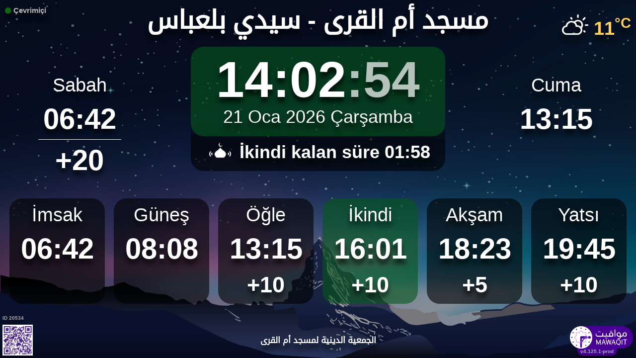

--- FILE ---
content_type: text/html; charset=UTF-8
request_url: https://mawaqit.net/tr/masjid-oum-lqora-sidi-bl-abass-22000-algeria
body_size: 13078
content:
<!DOCTYPE html>
<html lang="tr">
<head>
    <meta charset="UTF-8" lang="tr">
<meta http-equiv="X-UA-Compatible" content="IE=edge">
<meta http-equiv="Content-Type" content="text/html; charset=UTF-8">
<meta name="google-site-verification" content="yVXxhpL2W-XXQ-lS4uVdnaNmK88uoobaGtuu8lYtbMw"/>
<meta name="msvalidate.01" content="0E9277188FD6EBB737118E82B294631E" />
<meta name="author" content="MAWAQIT"/>
<meta name="robots" content="index, follow" />
<meta name="apple-itunes-app" content="app-id=1460522683">
<meta name="google-play-app" content="app-id=com.kanout.mawaqit">

<!-- og tags -->
<meta property="og:url" content="https://mawaqit.net"/>
<meta property="og:site_name" content="MAWAQIT"/>
<meta property="og:image" content="https://cdn.mawaqit.net/images/logos/mawaqit_logo_vertical.png"/>
<meta property="og:image:width" content="500"/>
<meta property="og:image:height" content="500"/>
<meta property="og:type" content="website"/>
<meta property="og:title" content="مسجد أم القرى"/>
<meta property="og:description" content="Mawaqit size şu caminin tam namaz vakitlerini sunar: مسجد أم القرى"/>

<!-- twitter card -->
<meta name="twitter:card" content="summary_large_image">
<meta name="twitter:site" content="@Mawaqit">
<meta name="twitter:creator" content="@Mawaqit">
<meta name="twitter:title" content="مسجد أم القرى">
<meta name="twitter:description" content="Mawaqit size şu caminin tam namaz vakitlerini sunar: مسجد أم القرى">
<meta name="twitter:image" content="https://cdn.mawaqit.net/images/logos/mawaqit_logo_vertical.png">
<meta name="twitter:app:name:iphone" content="MAWAQIT">
<meta name="twitter:app:name:googleplay" content="MAWAQIT">
<meta name="twitter:app:id:googleplay" content="com.kanout.mawaqit">
    <link rel="apple-touch-icon" sizes="57x57" href="https://cdn.mawaqit.net/images/logos/apple-icon-57x57.png">
<link rel="apple-touch-icon" sizes="60x60" href="https://cdn.mawaqit.net/images/logos/apple-icon-60x60.png">
<link rel="apple-touch-icon" sizes="72x72" href="https://cdn.mawaqit.net/images/logos/apple-icon-72x72.png">
<link rel="apple-touch-icon" sizes="76x76" href="https://cdn.mawaqit.net/images/logos/apple-icon-76x76.png">
<link rel="apple-touch-icon" sizes="114x114" href="https://cdn.mawaqit.net/images/logos/apple-icon-114x114.png">
<link rel="apple-touch-icon" sizes="120x120" href="https://cdn.mawaqit.net/images/logos/apple-icon-120x120.png">
<link rel="apple-touch-icon" sizes="144x144" href="https://cdn.mawaqit.net/images/logos/apple-icon-144x144.png">
<link rel="apple-touch-icon" sizes="152x152" href="https://cdn.mawaqit.net/images/logos/apple-icon-152x152.png">
<link rel="apple-touch-icon" sizes="180x180" href="https://cdn.mawaqit.net/images/logos/apple-icon-180x180.png">
<link rel="icon" type="image/png" sizes="192x192"  href="https://cdn.mawaqit.net/images/logos/android-icon-192x192.png">
<link rel="icon" type="image/png" sizes="32x32" href="https://cdn.mawaqit.net/images/logos/favicon-32x32.png">
<link rel="icon" type="image/png" sizes="96x96" href="https://cdn.mawaqit.net/images/logos/favicon-96x96.png">
<link rel="icon" type="image/png" sizes="16x16" href="https://cdn.mawaqit.net/images/logos/favicon-16x16.png">
<meta name="msapplication-TileColor" content="#da532c">
<meta name="msapplication-TileImage" content="https://cdn.mawaqit.net/images/logos/ms-icon-144x144.png">
<meta name="theme-color" content="#da532c">
    <title>مسجد أم القرى | Mawaqit - Namaz vakitleri, Cami</title>
    <meta name="google" content="notranslate">
    <meta name="description" content="Mawaqit size şu caminin tam namaz vakitlerini sunar: مسجد أم القرى">
    <meta name="viewport" content="width=device-width, initial-scale=1.0, maximum-scale=1.0">
    <link rel="canonical" href="https://mawaqit.net/tr/masjid-oum-lqora-sidi-bl-abass-22000-algeria" />
    <link rel="alternate" hreflang="x-default" href="https://mawaqit.net/tr/masjid-oum-lqora-sidi-bl-abass-22000-algeria" />
          <link rel="alternate" hreflang="de" href="https://mawaqit.net/de/masjid-oum-lqora-sidi-bl-abass-22000-algeria" />
      <link rel="alternate" hreflang="de" href="https://mawaqit.net/de/m/masjid-oum-lqora-sidi-bl-abass-22000-algeria" />
          <link rel="alternate" hreflang="ar" href="https://mawaqit.net/ar/masjid-oum-lqora-sidi-bl-abass-22000-algeria" />
      <link rel="alternate" hreflang="ar" href="https://mawaqit.net/ar/m/masjid-oum-lqora-sidi-bl-abass-22000-algeria" />
          <link rel="alternate" hreflang="sq" href="https://mawaqit.net/sq/masjid-oum-lqora-sidi-bl-abass-22000-algeria" />
      <link rel="alternate" hreflang="sq" href="https://mawaqit.net/sq/m/masjid-oum-lqora-sidi-bl-abass-22000-algeria" />
          <link rel="alternate" hreflang="bn" href="https://mawaqit.net/bn/masjid-oum-lqora-sidi-bl-abass-22000-algeria" />
      <link rel="alternate" hreflang="bn" href="https://mawaqit.net/bn/m/masjid-oum-lqora-sidi-bl-abass-22000-algeria" />
          <link rel="alternate" hreflang="bs" href="https://mawaqit.net/bs/masjid-oum-lqora-sidi-bl-abass-22000-algeria" />
      <link rel="alternate" hreflang="bs" href="https://mawaqit.net/bs/m/masjid-oum-lqora-sidi-bl-abass-22000-algeria" />
          <link rel="alternate" hreflang="id" href="https://mawaqit.net/id/masjid-oum-lqora-sidi-bl-abass-22000-algeria" />
      <link rel="alternate" hreflang="id" href="https://mawaqit.net/id/m/masjid-oum-lqora-sidi-bl-abass-22000-algeria" />
          <link rel="alternate" hreflang="nl" href="https://mawaqit.net/nl/masjid-oum-lqora-sidi-bl-abass-22000-algeria" />
      <link rel="alternate" hreflang="nl" href="https://mawaqit.net/nl/m/masjid-oum-lqora-sidi-bl-abass-22000-algeria" />
          <link rel="alternate" hreflang="fr" href="https://mawaqit.net/fr/masjid-oum-lqora-sidi-bl-abass-22000-algeria" />
      <link rel="alternate" hreflang="fr" href="https://mawaqit.net/fr/m/masjid-oum-lqora-sidi-bl-abass-22000-algeria" />
          <link rel="alternate" hreflang="hr" href="https://mawaqit.net/hr/masjid-oum-lqora-sidi-bl-abass-22000-algeria" />
      <link rel="alternate" hreflang="hr" href="https://mawaqit.net/hr/m/masjid-oum-lqora-sidi-bl-abass-22000-algeria" />
          <link rel="alternate" hreflang="ml" href="https://mawaqit.net/ml/masjid-oum-lqora-sidi-bl-abass-22000-algeria" />
      <link rel="alternate" hreflang="ml" href="https://mawaqit.net/ml/m/masjid-oum-lqora-sidi-bl-abass-22000-algeria" />
          <link rel="alternate" hreflang="no" href="https://mawaqit.net/no/masjid-oum-lqora-sidi-bl-abass-22000-algeria" />
      <link rel="alternate" hreflang="no" href="https://mawaqit.net/no/m/masjid-oum-lqora-sidi-bl-abass-22000-algeria" />
          <link rel="alternate" hreflang="pt" href="https://mawaqit.net/pt/masjid-oum-lqora-sidi-bl-abass-22000-algeria" />
      <link rel="alternate" hreflang="pt" href="https://mawaqit.net/pt/m/masjid-oum-lqora-sidi-bl-abass-22000-algeria" />
          <link rel="alternate" hreflang="ru" href="https://mawaqit.net/ru/masjid-oum-lqora-sidi-bl-abass-22000-algeria" />
      <link rel="alternate" hreflang="ru" href="https://mawaqit.net/ru/m/masjid-oum-lqora-sidi-bl-abass-22000-algeria" />
          <link rel="alternate" hreflang="ta" href="https://mawaqit.net/ta/masjid-oum-lqora-sidi-bl-abass-22000-algeria" />
      <link rel="alternate" hreflang="ta" href="https://mawaqit.net/ta/m/masjid-oum-lqora-sidi-bl-abass-22000-algeria" />
          <link rel="alternate" hreflang="tr" href="https://mawaqit.net/tr/masjid-oum-lqora-sidi-bl-abass-22000-algeria" />
      <link rel="alternate" hreflang="tr" href="https://mawaqit.net/tr/m/masjid-oum-lqora-sidi-bl-abass-22000-algeria" />
          <link rel="alternate" hreflang="ur" href="https://mawaqit.net/ur/masjid-oum-lqora-sidi-bl-abass-22000-algeria" />
      <link rel="alternate" hreflang="ur" href="https://mawaqit.net/ur/m/masjid-oum-lqora-sidi-bl-abass-22000-algeria" />
          <link rel="alternate" hreflang="en" href="https://mawaqit.net/en/masjid-oum-lqora-sidi-bl-abass-22000-algeria" />
      <link rel="alternate" hreflang="en" href="https://mawaqit.net/en/m/masjid-oum-lqora-sidi-bl-abass-22000-algeria" />
          <link rel="alternate" hreflang="es" href="https://mawaqit.net/es/masjid-oum-lqora-sidi-bl-abass-22000-algeria" />
      <link rel="alternate" hreflang="es" href="https://mawaqit.net/es/m/masjid-oum-lqora-sidi-bl-abass-22000-algeria" />
          <link rel="alternate" hreflang="it" href="https://mawaqit.net/it/masjid-oum-lqora-sidi-bl-abass-22000-algeria" />
      <link rel="alternate" hreflang="it" href="https://mawaqit.net/it/m/masjid-oum-lqora-sidi-bl-abass-22000-algeria" />
    
    <link rel="stylesheet" href="/build/9461.500cbe0a.css" integrity="sha384-gza73W7S8HNND45Uys436wEue90G6lRqROLhwtU3R05pVb6ON1tv+AXfIxtVUwze"><link rel="stylesheet" href="/build/4328.31fafe16.css" integrity="sha384-YxCSlluetXQoAodZuy4guKQAejxh8TGm1QZsULLKm51GFMq4+bagkS+h6qyvX2BB"><link rel="stylesheet" href="/build/mosque-mosque.bde7a649.css" integrity="sha384-RkoRl7j1c8Ssn/NbUccXJpttCPn8/5jugVi6fuPcimUnlEZQoy3gkz2Rs3oLrIzA">

    <link href="/prayer-times/css/themes/spring.css" type="text/css" rel="stylesheet preload" as="style"/>

    <style>
body {
    
                                      background-image: linear-gradient(0deg, rgba(0, 0, 0, 0.4), rgba(0, 0, 0, 0.4)), url('https://cdn.mawaqit.net/images/backend/background/23.jpg');
    }
</style>
</head>
<body class="text-center ">
    <noscript><iframe src="https://www.googletagmanager.com/ns.html?id=GTM-MMZKGM2" height="0" width="0" style="display:none;visibility:hidden"></iframe></noscript>
<div id="spinner"></div>

<!-- Iqama screen -->
<div class="iqama" style="display: none">
    <div class="top">İkamet</div>
    <div class="image"></div>
    <div class="bottom">Lütfen cep telefonlarınızı kapatın!</div>
</div>

<!-- Douaa after prayer slider -->
<div class="adhkar-after-prayer" style="display: none">
    <div class="title">(Al-Athkar) Namaz Sonrası Dualar</div>
<div class="slider duaa ltr">
  <ul>
    <li>
      <div>
        <div class="ar">
          أَسْـتَغْفِرُ الله، أَسْـتَغْفِرُ الله، أَسْـتَغْفِرُ الله<br>
          اللّهُـمَّ أَنْـتَ السَّلامُ ، وَمِـنْكَ السَّلام ، تَبارَكْتَ يا ذا الجَـلالِ وَالإِكْـرام
          اللَّهُمَّ أَعِنِّي عَلَى ذِكْرِكَ وَشُكْرِكَ وَحُسْنِ عِبَادَتِكَ
        </div>
                  <div class="fr">
            <div>Astaghfiru Allah, Astaghfiru Allah, Astaghfiru Allah</div>
            <div>Allahumma anta Essalam wa mineka Essalam, tabarakta ya dhal djalali wel ikram</div>
            <div>Allahumma A`inni `ala dhikrika wa chukrika wa husni `ibadatik</div>
          </div>
              </div>
    </li>
    <li>
      <div>
        <div class="ar">
          <div>سُـبْحانَ اللهِ، والحَمْـدُ لله، واللهُ أكْـبَر 33 مرة</div>
          <div>
            لا إِلَٰهَ إلاّ اللّهُ وَحْـدَهُ لا شريكَ لهُ، لهُ الملكُ ولهُ الحَمْد، وهُوَ على كُلّ شَيءٍ قَـدير
          </div>
        </div>
                  <div class="fr">
            <div>Subhan Allah wal hamdu lillah wallahu akbar (33 fois)</div>
            <div>La ilaha illa Allah, wahdahu la charika lah, lahu elmoulku wa lahu elhamdu, wa hua `ala
              kulli chay in kadir
            </div>
          </div>
              </div>
    </li>
    <li>
      <div>
        <div class="ar">
          <div>بِسۡمِ ٱللَّهِ ٱلرَّحۡمَٰنِ ٱلرَّحِيمِ</div>
          قُلۡ أَعُوذُ بِرَبِّ ٱلنَّاسِ ، مَلِكِ ٱلنَّاسِ ، إِلَٰهِ ٱلنَّاسِ ، مِن شَرِّ ٱلۡوَسۡوَاسِ ٱلۡخَنَّاسِ
          ، ٱلَّذِي يُوَسۡوِسُ فِي صُدُورِ ٱلنَّاسِ ، مِنَ ٱلۡجِنَّةِ وَٱلنَّاسِ
        </div>
      </div>
    </li>
    <li>
      <div>
        <div class="ar">
          <div>بِسۡمِ ٱللَّهِ ٱلرَّحۡمَٰنِ ٱلرَّحِيمِ</div>
          قُلۡ أَعُوذُ بِرَبِّ ٱلۡفَلَقِ ، مِن شَرِّ مَا خَلَقَ ، وَمِن شَرِّ غَاسِقٍ إِذَا وَقَبَ ، وَمِن شَرِّ
          ٱلنَّفَّٰثَٰتِ فِي ٱلۡعُقَدِ ، وَمِن شَرِّ حَاسِدٍ إِذَا حَسَدَ
        </div>
      </div>
    </li>
    <li>
      <div>
        <div class="ar">
          <div>بِسۡمِ ٱللَّهِ ٱلرَّحۡمَٰنِ ٱلرَّحِيمِ</div>
          قُلۡ هُوَ ٱللَّهُ أَحَدٌ ، ٱللَّهُ ٱلصَّمَدُ ، لَمۡ يَلِدۡ وَلَمۡ يُولَدۡ ، وَلَمۡ يَكُن لَّهُۥ كُفُوًا أَحَدُۢ
        </div>
      </div>
    </li>
    <li>
      <div>
        <div class="ar">
          ٱللَّهُ لَآ إِلَٰهَ إِلَّا هُوَ ٱلۡحَيُّ ٱلۡقَيُّومُۚ لَا تَأۡخُذُهُۥ سِنَةٞ وَلَا نَوۡمٞۚ لَّهُۥ مَا فِي
          ٱلسَّمَٰوَٰتِ وَمَا فِي ٱلۡأَرۡضِۗ مَن ذَا ٱلَّذِي يَشۡفَعُ عِندَهُۥٓ إِلَّا بِإِذۡنِهِۦۚ يَعۡلَمُ مَا بَيۡنَ
          أَيۡدِيهِمۡ وَمَا خَلۡفَهُمۡۖ وَلَا يُحِيطُونَ بِشَيۡءٖ مِّنۡ عِلۡمِهِۦٓ إِلَّا بِمَا شَآءَۚ وَسِعَ
          كُرۡسِيُّهُ ٱلسَّمَٰوَٰتِ وَٱلۡأَرۡضَۖ وَلَا يَ‍ُٔودُهُۥ حِفۡظُهُمَاۚ وَهُوَ ٱلۡعَلِيُّ ٱلۡعَظِيمُ
        </div>
      </div>
    </li>
    <li>
      <div>
        <div class="ar">
          لا إِلَٰهَ إلاّ اللّهُ وحدَهُ لا شريكَ لهُ، لهُ المُـلْكُ ولهُ الحَمْد، وهوَ على كلّ شَيءٍ قَدير،
          اللّهُـمَّ لا مانِعَ لِما أَعْطَـيْت، وَلا مُعْطِـيَ لِما مَنَـعْت، وَلا يَنْفَـعُ ذا
          الجَـدِّ مِنْـكَ الجَـد
        </div>
                  <div class="fr">
            La ilaha illa Allah, wahdahu la charika lah, lahu elmulku wa lahu elhamdu, wa hua `ala koulli
            chayin kadir,
            Allahumma la mani`a lima a`atayte, wa la mu`atia lima mana`ate, wa la yanefa`u dhal djaddi
            mineka eldjad
          </div>
              </div>
    </li>
  </ul>
</div>
</div>

<!-- message info slider -->
<div class="message-slider slider ltr" style="display: none">
    <div class="currentTimeShort"></div>
    <div class="messageContent">
        <ul>
                    </ul>
    </div>
</div>

<div class="adhan" style="display: none">
    <div class="ar">
        <div class="title">دعاء ما بعد الأذان</div>
        <p >
            اللّهُـمَّ رَبَّ هَذِهِ الدّعْـوَةِ التّـامَّة وَالصّلاةِ القَـائِمَة آتِ محَـمَّداً الوَسيـلةَ وَالْفَضـيلَة وَابْعَـثْه مَقـامـاً مَحـموداً الَّذي وَعَـدْتَه
        </p>
    </div>

            <div class="fr">
            <div class="title">Ezan Sonrası Dua</div>
            <p>Ey Allah&#039;ım, bu mükemmel çağrının sahibi ve gerçekleştireceğimiz namazın sahibi,
Hz. Muhammed&#039;e şefaat etme gücü ver, onu (Kıyamet Günü) aracı kıl ve onu sana vaad ettiğin övgüye lâyık bir durumda dirilt.
</p>
        </div>
    </div>
<div class="douaa-between-adhan-iqama" style="display: none">
    <div class="ar">
        <div class="title">الدعاء لا يرد بين الأذان والإقامة</div>
        <p >
            عَنْ أَنَسِ بْنِ مَالِكٍ قَالَ: قَالَ رَسُولُ اللَّهِ صَلَّى اللَّهُ عَلَيْهِ وَسَلَّمَ: الدُّعَاءُ لَا يُرَدُّ بَيْنَ الْأَذَانِ وَالْإِقَامَةِ
        </p>
    </div>

            <div class="fr">
            <p>According to Anas Ibn Mâlik, the Prophet (sallallahu &#039;alayhi wa sallam) said: The invocations between Athan and Iqâmah are not rejected</p>
        </div>
    </div><div class="jumua-dhikr-reminder" style="display: none">
    <div class="title">حَانَ وَقْتُ صَلاَةِ الجُمُعَة</div>
    <div>
        <div class="ar">
            عَنْ أَبِي هُرَيْرَةَ قَالَ قَالَ رَسُولُ اللَّهِ صَلَّى اللَّه عَلَيْهِ وَسَلَّمَ مَنْ تَوَضَّأَ فَأَحْسَنَ الْوُضُوءَ ثُمَّ أَتَى الْجُمُعَةَ فَاسْتَمَعَ وَأَنْصَتَ غُفِرَ لَهُ مَا
            بَيْنَهُ وَبَيْنَ الْجُمُعَةِ وَزِيَادَةُ ثَلاثَةِ أَيَّامٍ وَمَنْ مَسَّ الْحَصَى فَقَدْ لَغَا
        </div>

                    <div class="fr">
                <p>Peygamber (s.a.v.) şöyle buyurdu:
“Bir kimse güzelce abdest alarak cuma namazına gelir, hutbeyi ses çıkarmadan dinlerse,
 iki cuma arasındaki ve fazla olarak üç günlük daha günahları bağışlanır. Kim hutbe okunurken
 çakıl taşlarıyla oynarsa, boş ve mânasız bir iş yapmış olur.”
</p>
            </div>
            </div>
</div>
<div id="black-screen" style="display: none"></div>


<!-- main screen -->
<div class="main"
     data-remote="/id/20534/has-been-updated">
    <div class="sub-main">
        <!-- Random hadith container -->
        <div class="random-hadith" style="display: none"
             data-remote="/api/2.0/hadith/random?lang=ar">
            <div class="next-prayer-bloc-hadith">
                <div class="next-prayer bottom-block">
                    <span></span> kalan süre
                    <div class="countdown"></div>
                </div>
                <div class="currentTimeShort bottom-block"></div>
            </div>
            <div class="text ltr">
                <div></div>
            </div>
        </div>

        <!-- top container -->
        <div class="top-content">
            <div class="top-buttons text-left">
                <div style="font-size: 1.5rem">
                  <div class="screen-status online hidden"><i class="fas fa-circle" style="color: #126611; font-size: 1.3rem"></i> Çevrimiçi</div>
                  <div class="screen-status offline hidden"><i class="fas fa-circle" style="color: #702828; font-size: 1.3rem"></i> Çevrimdışı</div>
                </div>
            </div>

            <!-- temperature container -->
                            <div class="ltr">
                    <div id="weather" class="hidden ltr" data-remote="/api/2.0/mosque/8cc2cf24-4925-4f94-bc0b-7e060abfcfe5/weather">
                        <i style="color: #FFF;"></i> <span></span><sup>°C</sup>
                    </div>
                </div>
                        <div class="header">
                <h1>
                                        مسجد أم القرى - سيدي بلعباس
                                    </h1>
            </div>

            <!-- Adhan flash -->
            <div class="main-iqama-countdown hidden">
                <div class="text">İkamet içinde</div>
                <div class="countdown"></div>
            </div>

            <!-- Adhan flash -->
            <div class="adhan-flash hidden">
                <div>
                    <img class="cupola" src="https://cdn.mawaqit.net/images/icons/cupola_500x500.png" alt="!">
                </div>
                <div>
                    Ezan
                </div>
                <div>
                    <img class="cupola" src="https://cdn.mawaqit.net/images/icons/cupola_500x500.png" alt="!">
                </div>
            </div>

            <!-- Alarm flash -->
            <div class="alarm-flash hidden">
                <div>
                    <img class="cupola" src="https://cdn.mawaqit.net/images/icons/cupola_500x500.png" alt="!">
                </div>
                <div>
                    Alarm
                </div>
                <div>
                    <img class="cupola" src="https://cdn.mawaqit.net/images/icons/cupola_500x500.png" alt="!">
                </div>
            </div>

            <div class="content">
                  <div>
    <div class="sabah custom-time">
      <div class="name">Sabah</div>
      <div class="time sabah-id-start"></div>
      <div class="time sabah-id-end top-white-separator"></div>
    </div>
  </div>
                <div class="middle-bloc">
                    <div class="center-time">
                        <div class="currentTime"></div>
                                                    <div id="hijriDate" class="fadeOut">
                                <span></span>
                                <img class="full-moon" src="https://cdn.mawaqit.net/images/icons/full-moon.png" alt="!">
                            </div>
                                                <div id="gregorianDate" class="fadeIn"></div>
                    </div>
                    <div class="next-prayer-bloc">
                        <div class="next-prayer">
                            <img src="https://cdn.mawaqit.net/images/icons/cupola.png" alt="!">
                            <span></span> kalan süre
                            <div class="countdown"></div>
                            <img src="https://cdn.mawaqit.net/images/icons/cupola.png" alt="!">
                        </div>
                    </div>
                </div>
                <div>
                    <div class="joumouaa custom-time">
  <div class="ar name">Cuma</div>
  <div class="prayer">
                        
                  <div class="joumouaa-id time"></div>
                  </div>
</div>
                    <div class="aid custom-time">
  <div class="name">Bayram Namazı</div>
  <div class="prayer">
    <div class="time aid-time"></div>
      </div>
</div>
                </div>
            </div>
        </div>

        <!-- prayer times container -->
        <div class="prayers">
              <div>
    <div class="name">İmsak</div>
    <div class="time"></div>
    <div class=""></div>
  </div>
  <div>
    <div class="name">Güneş</div>
    <div class="time"></div>
    <div class=""></div>
  </div>
            <div>
                <div class="name">Öğle</div>
                <div class="time"></div>
                <div class="wait"></div>
            </div>
            <div>
                <div class="name">İkindi</div>
                <div class="time"></div>
                <div class="wait"></div>
            </div>
            <div>
                <div class="name">Akşam</div>
                <div class="time"></div>
                <div class="wait"></div>
            </div>
            <div>
                <div class="name">Yatsı</div>
                <div class="time"></div>
                <div class="wait"></div>
            </div>
        </div>
    </div>

    <!-- footer container -->
    <footer style="direction: ltr">
                <div class="store">
            <div id="mosque-id">ID 20534</div>
                            <div id="qrcode">
                    <img src="https://cdn.mawaqit.net/images/store-qrcode.png" alt="qrcode mawaqit mobile">
                </div>
                    </div>
        <div class="info ">
                            <div class="assosciation">
                    الجمعية الدينية لمسجد أم القرى
                </div>
                    </div>
        <div class="version">v4.125.1-prod</div>
        <img class="logo" src="https://cdn.mawaqit.net/images/logos/mawaqit_logo_light_rounded.png"  alt="mawaqit logo">
    </footer>
</div>

<script>
    let site = 'https://mawaqit.net';
    let cdn = 'https://cdn.mawaqit.net';
    let offlineSyncCookie = null;
    let isMobile = false;
    let isMosque = true;
    let lastUpdated = 1767605254;
    let longitude = -0.6038393;
    let latitude = 35.2051049;
    let confData = {"showCityInTitle":true,"showLogo":true,"showPrayerTimesOnMessageScreen":true,"duaAfterPrayerShowTimes":["9","8","8","8","9"],"hijriDateEnabled":true,"hijriDateForceTo30":false,"duaAfterAzanEnabled":true,"duaAfterPrayerEnabled":true,"alwaysDisplayHhMmFormat":false,"iqamaDisplayTime":30,"iqamaBip":false,"backgroundColor":"#24072d","jumuaDhikrReminderEnabled":true,"jumuaTimeout":40,"randomHadithEnabled":true,"blackScreenWhenPraying":true,"wakeForFajrTime":null,"jumuaBlackScreenEnabled":false,"temperatureEnabled":true,"temperatureUnit":"C","hadithLang":"ar","iqamaEnabled":true,"randomHadithIntervalDisabling":"","fajrFixationComparedToShuruq":null,"adhanVoice":"bip","adhanEnabledByPrayer":["1","1","1","1","1"],"footer":true,"iqamaMoreImportant":false,"timeDisplayFormat":"24","backgroundType":"motif","backgroundMotif":"23","iqamaFullScreenCountdown":true,"theme":"spring","adhanDuration":150,"displayingSabahImsak":true,"sabahImsakStartDate":null,"sabahImsakEndDate":null,"type":"MOSQUE","partner":true,"name":"\u0645\u0633\u062c\u062f \u0623\u0645 \u0627\u0644\u0642\u0631\u0649 - \u0633\u064a\u062f\u064a \u0628\u0644\u0639\u0628\u0627\u0633","label":"\u0645\u0633\u062c\u062f \u0623\u0645 \u0627\u0644\u0642\u0631\u0649 - \u0633\u064a\u062f\u064a \u0628\u0644\u0639\u0628\u0627\u0633","streamUrl":null,"paymentWebsite":null,"countryCode":"DZ","timezone":"Africa\/Algiers","site":null,"association":"\u0627\u0644\u062c\u0645\u0639\u064a\u0629 \u0627\u0644\u062f\u064a\u0646\u064a\u0629 \u0644\u0645\u0633\u062c\u062f \u0623\u0645 \u0627\u0644\u0642\u0631\u0649","image":"https:\/\/cdn.mawaqit.net\/images\/backend\/mosque\/8cc2cf24-4925-4f94-bc0b-7e060abfcfe5\/mosque\/1eeb5414-48a6-644a-b362-0ede686d7942.jpg","interiorPicture":"https:\/\/cdn.mawaqit.net\/images\/backend\/mosque\/8cc2cf24-4925-4f94-bc0b-7e060abfcfe5\/mosque\/1eeb5414-48a6-644a-b362-0ede686d7942.jpg","exteriorPicture":"https:\/\/cdn.mawaqit.net\/images\/backend\/mosque\/8cc2cf24-4925-4f94-bc0b-7e060abfcfe5\/mosque\/1eeb5414-4f01-6542-a571-0ede686d7942.jpg","logo":null,"url":"http:\/\/mawaqit.net\/tr\/masjid-oum-lqora-sidi-bl-abass-22000-algeria","latitude":35.2051049,"longitude":-0.6038393,"womenSpace":true,"janazaPrayer":true,"aidPrayer":true,"childrenCourses":false,"adultCourses":false,"ramadanMeal":true,"handicapAccessibility":true,"ablutions":true,"parking":false,"otherInfo":null,"closed":null,"announcements":[],"events":[],"aidPrayerTime":"06:30","aidPrayerTime2":null,"jumua":"13:15","jumua2":null,"jumua3":null,"jumuaAsDuhr":true,"imsakNbMinBeforeFajr":0,"hijriAdjustment":-1,"times":["06:42","08:08","13:15","16:01","18:23","19:45"],"shuruq":"06:42","calendar":[{"1":["06:42","06:42","08:11","13:07","15:45","18:05","19:29"],"2":["06:43","06:43","08:11","13:07","15:45","18:06","19:29"],"3":["06:43","06:43","08:11","13:08","15:46","18:07","19:30"],"4":["06:43","06:43","08:11","13:08","15:47","18:08","19:31"],"5":["06:43","06:43","08:11","13:09","15:47","18:08","19:32"],"6":["06:43","06:43","08:11","13:09","15:48","18:09","19:32"],"7":["06:43","06:43","08:11","13:10","15:49","18:10","19:33"],"8":["06:43","06:43","08:11","13:10","15:50","18:11","19:34"],"9":["06:43","06:43","08:11","13:11","15:50","18:12","19:35"],"10":["06:43","06:43","08:11","13:11","15:51","18:13","19:36"],"11":["06:43","06:43","08:11","13:11","15:52","18:14","19:36"],"12":["06:43","06:43","08:11","13:12","15:53","18:15","19:37"],"13":["06:43","06:43","08:11","13:12","15:54","18:16","19:38"],"14":["06:43","06:43","08:11","13:12","15:55","18:17","19:39"],"15":["06:43","06:43","08:10","13:13","15:55","18:18","19:40"],"16":["06:43","06:43","08:10","13:13","15:56","18:18","19:41"],"17":["06:43","06:43","08:10","13:14","15:57","18:19","19:41"],"18":["06:43","06:43","08:10","13:14","15:58","18:20","19:42"],"19":["06:42","06:42","08:09","13:14","15:59","18:21","19:43"],"20":["06:42","06:42","08:09","13:14","16:00","18:22","19:44"],"21":["06:42","06:42","08:08","13:15","16:01","18:23","19:45"],"22":["06:42","06:42","08:08","13:15","16:01","18:24","19:46"],"23":["06:41","06:41","08:07","13:15","16:02","18:25","19:47"],"24":["06:41","06:41","08:07","13:15","16:03","18:27","19:48"],"25":["06:40","06:40","08:06","13:16","16:04","18:28","19:48"],"26":["06:40","06:40","08:06","13:16","16:05","18:29","19:49"],"27":["06:40","06:40","08:05","13:16","16:06","18:30","19:50"],"28":["06:39","06:39","08:04","13:16","16:07","18:31","19:51"],"29":["06:38","06:38","08:04","13:17","16:07","18:32","19:52"],"30":["06:38","06:38","08:03","13:17","16:08","18:33","19:53"],"31":["06:37","06:37","08:02","13:17","16:09","18:34","19:54"]},{"1":["06:37","06:37","08:02","13:17","16:10","18:35","19:55"],"2":["06:36","06:36","08:01","13:17","16:11","18:36","19:56"],"3":["06:35","06:35","08:00","13:17","16:12","18:37","19:56"],"4":["06:35","06:35","07:59","13:17","16:12","18:38","19:57"],"5":["06:34","06:34","07:58","13:17","16:13","18:39","19:58"],"6":["06:33","06:33","07:58","13:17","16:14","18:40","19:59"],"7":["06:33","06:33","07:57","13:18","16:15","18:41","20:00"],"8":["06:32","06:32","07:56","13:18","16:16","18:42","20:01"],"9":["06:31","06:31","07:55","13:18","16:16","18:43","20:02"],"10":["06:30","06:30","07:54","13:18","16:17","18:44","20:03"],"11":["06:29","06:29","07:53","13:18","16:18","18:45","20:04"],"12":["06:28","06:28","07:52","13:18","16:19","18:46","20:04"],"13":["06:27","06:27","07:51","13:18","16:19","18:47","20:05"],"14":["06:27","06:27","07:50","13:18","16:20","18:48","20:06"],"15":["06:26","06:26","07:49","13:18","16:21","18:49","20:07"],"16":["06:25","06:25","07:48","13:17","16:22","18:50","20:08"],"17":["06:24","06:24","07:47","13:17","16:22","18:51","20:09"],"18":["06:23","06:23","07:45","13:17","16:23","18:52","20:10"],"19":["06:22","06:22","07:44","13:17","16:24","18:53","20:11"],"20":["06:20","06:20","07:43","13:17","16:24","18:54","20:11"],"21":["06:19","06:19","07:42","13:17","16:25","18:54","20:12"],"22":["06:18","06:18","07:41","13:17","16:26","18:55","20:13"],"23":["06:17","06:17","07:40","13:17","16:26","18:56","20:14"],"24":["06:16","06:16","07:38","13:17","16:27","18:57","20:15"],"25":["06:15","06:15","07:37","13:16","16:27","18:58","20:16"],"26":["06:14","06:14","07:36","13:16","16:28","18:59","20:17"],"27":["06:12","06:12","07:35","13:16","16:29","19:00","20:17"],"28":["06:11","06:11","07:33","13:16","16:29","19:01","20:18"],"29":["06:10","06:10","07:32","13:16","16:30","19:02","20:19"]},{"1":["06:10","06:10","07:32","13:16","16:30","19:02","20:19"],"2":["06:09","06:09","07:31","13:16","16:30","19:03","20:20"],"3":["06:07","06:07","07:30","13:15","16:31","19:04","20:21"],"4":["06:06","06:06","07:28","13:15","16:31","19:05","20:22"],"5":["06:05","06:05","07:27","13:15","16:32","19:05","20:23"],"6":["06:03","06:03","07:26","13:15","16:32","19:06","20:24"],"7":["06:02","06:02","07:24","13:14","16:33","19:07","20:24"],"8":["06:01","06:01","07:23","13:14","16:33","19:08","20:25"],"9":["05:59","05:59","07:22","13:14","16:34","19:09","20:26"],"10":["05:58","05:58","07:20","13:14","16:34","19:10","20:27"],"11":["05:57","05:57","07:19","13:13","16:34","19:11","20:28"],"12":["05:55","05:55","07:17","13:13","16:35","19:11","20:29"],"13":["05:54","05:54","07:16","13:13","16:35","19:12","20:30"],"14":["05:52","05:52","07:15","13:13","16:36","19:13","20:31"],"15":["05:51","05:51","07:13","13:12","16:36","19:14","20:31"],"16":["05:49","05:49","07:12","13:12","16:36","19:15","20:32"],"17":["05:48","05:48","07:10","13:12","16:37","19:16","20:33"],"18":["05:47","05:47","07:09","13:11","16:37","19:16","20:34"],"19":["05:45","05:45","07:08","13:11","16:37","19:17","20:35"],"20":["05:44","05:44","07:06","13:11","16:38","19:18","20:36"],"21":["05:42","05:42","07:05","13:11","16:38","19:19","20:37"],"22":["05:41","05:41","07:03","13:10","16:38","19:20","20:38"],"23":["05:39","05:39","07:02","13:10","16:39","19:20","20:39"],"24":["05:38","05:38","07:01","13:10","16:39","19:21","20:39"],"25":["05:36","05:36","06:59","13:09","16:39","19:22","20:40"],"26":["05:34","05:34","06:58","13:09","16:39","19:23","20:41"],"27":["05:33","05:33","06:56","13:09","16:40","19:24","20:42"],"28":["05:31","05:31","06:55","13:08","16:40","19:25","20:43"],"29":["05:30","05:30","06:54","13:08","16:40","19:25","20:44"],"30":["05:28","05:28","06:52","13:08","16:40","19:26","20:45"],"31":["05:27","05:27","06:51","13:08","16:41","19:27","20:46"]},{"1":["05:25","05:25","06:49","13:07","16:41","19:28","20:47"],"2":["05:24","05:24","06:48","13:07","16:41","19:29","20:48"],"3":["05:22","05:22","06:47","13:07","16:41","19:29","20:49"],"4":["05:20","05:20","06:45","13:06","16:41","19:30","20:50"],"5":["05:19","05:19","06:44","13:06","16:42","19:31","20:51"],"6":["05:17","05:17","06:42","13:06","16:42","19:32","20:52"],"7":["05:16","05:16","06:41","13:06","16:42","19:33","20:53"],"8":["05:14","05:14","06:40","13:05","16:42","19:33","20:54"],"9":["05:13","05:13","06:38","13:05","16:42","19:34","20:55"],"10":["05:11","05:11","06:37","13:05","16:42","19:35","20:56"],"11":["05:09","05:09","06:36","13:04","16:43","19:36","20:57"],"12":["05:08","05:08","06:34","13:04","16:43","19:37","20:58"],"13":["05:06","05:06","06:33","13:04","16:43","19:37","20:59"],"14":["05:05","05:05","06:32","13:04","16:43","19:38","21:00"],"15":["05:03","05:03","06:30","13:03","16:43","19:39","21:01"],"16":["05:02","05:02","06:29","13:03","16:43","19:40","21:02"],"17":["05:00","05:00","06:28","13:03","16:43","19:41","21:03"],"18":["04:59","04:59","06:27","13:03","16:44","19:41","21:04"],"19":["04:57","04:57","06:25","13:03","16:44","19:42","21:05"],"20":["04:55","04:55","06:24","13:02","16:44","19:43","21:06"],"21":["04:54","04:54","06:23","13:02","16:44","19:44","21:07"],"22":["04:52","04:52","06:22","13:02","16:44","19:45","21:09"],"23":["04:51","04:51","06:20","13:02","16:44","19:46","21:10"],"24":["04:49","04:49","06:19","13:02","16:44","19:46","21:11"],"25":["04:48","04:48","06:18","13:01","16:44","19:47","21:12"],"26":["04:46","04:46","06:17","13:01","16:44","19:48","21:13"],"27":["04:45","04:45","06:16","13:01","16:45","19:49","21:14"],"28":["04:44","04:44","06:15","13:01","16:45","19:50","21:15"],"29":["04:42","04:42","06:14","13:01","16:45","19:51","21:16"],"30":["04:41","04:41","06:12","13:01","16:45","19:51","21:17"]},{"1":["04:39","04:39","06:11","13:01","16:45","19:52","21:19"],"2":["04:38","04:38","06:10","13:00","16:45","19:53","21:20"],"3":["04:36","04:36","06:09","13:00","16:45","19:54","21:21"],"4":["04:35","04:35","06:08","13:00","16:45","19:55","21:22"],"5":["04:34","04:34","06:07","13:00","16:45","19:55","21:23"],"6":["04:32","04:32","06:06","13:00","16:46","19:56","21:24"],"7":["04:31","04:31","06:05","13:00","16:46","19:57","21:25"],"8":["04:30","04:30","06:04","13:00","16:46","19:58","21:27"],"9":["04:29","04:29","06:03","13:00","16:46","19:59","21:28"],"10":["04:27","04:27","06:03","13:00","16:46","19:59","21:29"],"11":["04:26","04:26","06:02","13:00","16:46","20:00","21:30"],"12":["04:25","04:25","06:01","13:00","16:46","20:01","21:31"],"13":["04:24","04:24","06:00","13:00","16:46","20:02","21:32"],"14":["04:23","04:23","05:59","13:00","16:47","20:03","21:33"],"15":["04:21","04:21","05:58","13:00","16:47","20:03","21:34"],"16":["04:20","04:20","05:58","13:00","16:47","20:04","21:36"],"17":["04:19","04:19","05:57","13:00","16:47","20:05","21:37"],"18":["04:18","04:18","05:56","13:00","16:47","20:06","21:38"],"19":["04:17","04:17","05:56","13:00","16:47","20:07","21:39"],"20":["04:16","04:16","05:55","13:00","16:47","20:07","21:40"],"21":["04:15","04:15","05:54","13:00","16:48","20:08","21:41"],"22":["04:14","04:14","05:54","13:00","16:48","20:09","21:42"],"23":["04:13","04:13","05:53","13:00","16:48","20:10","21:43"],"24":["04:12","04:12","05:53","13:00","16:48","20:10","21:44"],"25":["04:12","04:12","05:52","13:00","16:48","20:11","21:45"],"26":["04:11","04:11","05:52","13:00","16:48","20:12","21:46"],"27":["04:10","04:10","05:51","13:01","16:49","20:12","21:47"],"28":["04:09","04:09","05:51","13:01","16:49","20:13","21:48"],"29":["04:08","04:08","05:50","13:01","16:49","20:14","21:49"],"30":["04:08","04:08","05:50","13:01","16:49","20:14","21:50"],"31":["04:07","04:07","05:50","13:01","16:49","20:15","21:51"]},{"1":["04:06","04:06","05:49","13:01","16:50","20:16","21:52"],"2":["04:06","04:06","05:49","13:01","16:50","20:16","21:52"],"3":["04:05","04:05","05:49","13:02","16:50","20:17","21:53"],"4":["04:05","04:05","05:48","13:02","16:50","20:17","21:54"],"5":["04:04","04:04","05:48","13:02","16:51","20:18","21:55"],"6":["04:04","04:04","05:48","13:02","16:51","20:18","21:56"],"7":["04:04","04:04","05:48","13:02","16:51","20:19","21:56"],"8":["04:03","04:03","05:48","13:03","16:51","20:20","21:57"],"9":["04:03","04:03","05:48","13:03","16:51","20:20","21:58"],"10":["04:03","04:03","05:47","13:03","16:52","20:20","21:58"],"11":["04:03","04:03","05:47","13:03","16:52","20:21","21:59"],"12":["04:02","04:02","05:47","13:03","16:52","20:21","21:59"],"13":["04:02","04:02","05:47","13:04","16:52","20:22","22:00"],"14":["04:02","04:02","05:47","13:04","16:53","20:22","22:00"],"15":["04:02","04:02","05:47","13:04","16:53","20:23","22:01"],"16":["04:02","04:02","05:48","13:04","16:53","20:23","22:01"],"17":["04:02","04:02","05:48","13:04","16:53","20:23","22:02"],"18":["04:02","04:02","05:48","13:05","16:54","20:23","22:02"],"19":["04:02","04:02","05:48","13:05","16:54","20:24","22:02"],"20":["04:02","04:02","05:48","13:05","16:54","20:24","22:02"],"21":["04:03","04:03","05:48","13:05","16:54","20:24","22:03"],"22":["04:03","04:03","05:48","13:05","16:55","20:24","22:03"],"23":["04:03","04:03","05:49","13:06","16:55","20:25","22:03"],"24":["04:03","04:03","05:49","13:06","16:55","20:25","22:03"],"25":["04:04","04:04","05:49","13:06","16:55","20:25","22:03"],"26":["04:04","04:04","05:50","13:06","16:55","20:25","22:03"],"27":["04:05","04:05","05:50","13:07","16:56","20:25","22:03"],"28":["04:05","04:05","05:50","13:07","16:56","20:25","22:03"],"29":["04:06","04:06","05:51","13:07","16:56","20:25","22:03"],"30":["04:06","04:06","05:51","13:07","16:56","20:25","22:03"]},{"1":["04:07","04:07","05:52","13:07","16:56","20:25","22:03"],"2":["04:07","04:07","05:52","13:08","16:57","20:25","22:02"],"3":["04:08","04:08","05:52","13:08","16:57","20:25","22:02"],"4":["04:09","04:09","05:53","13:08","16:57","20:25","22:02"],"5":["04:09","04:09","05:53","13:08","16:57","20:24","22:02"],"6":["04:10","04:10","05:54","13:08","16:57","20:24","22:01"],"7":["04:11","04:11","05:54","13:08","16:58","20:24","22:01"],"8":["04:11","04:11","05:55","13:09","16:58","20:24","22:00"],"9":["04:12","04:12","05:56","13:09","16:58","20:24","22:00"],"10":["04:13","04:13","05:56","13:09","16:58","20:23","21:59"],"11":["04:14","04:14","05:57","13:09","16:58","20:23","21:59"],"12":["04:15","04:15","05:57","13:09","16:58","20:23","21:58"],"13":["04:16","04:16","05:58","13:09","16:58","20:22","21:57"],"14":["04:17","04:17","05:59","13:09","16:58","20:22","21:57"],"15":["04:18","04:18","05:59","13:09","16:58","20:21","21:56"],"16":["04:19","04:19","06:00","13:10","16:59","20:21","21:55"],"17":["04:19","04:19","06:01","13:10","16:59","20:20","21:55"],"18":["04:20","04:20","06:01","13:10","16:59","20:20","21:54"],"19":["04:21","04:21","06:02","13:10","16:59","20:19","21:53"],"20":["04:23","04:23","06:03","13:10","16:59","20:19","21:52"],"21":["04:24","04:24","06:03","13:10","16:59","20:18","21:51"],"22":["04:25","04:25","06:04","13:10","16:59","20:17","21:50"],"23":["04:26","04:26","06:05","13:10","16:59","20:17","21:49"],"24":["04:27","04:27","06:05","13:10","16:58","20:16","21:48"],"25":["04:28","04:28","06:06","13:10","16:58","20:15","21:47"],"26":["04:29","04:29","06:07","13:10","16:58","20:15","21:46"],"27":["04:30","04:30","06:08","13:10","16:58","20:14","21:45"],"28":["04:31","04:31","06:08","13:10","16:58","20:13","21:44"],"29":["04:32","04:32","06:09","13:10","16:58","20:12","21:43"],"30":["04:33","04:33","06:10","13:10","16:58","20:12","21:42"],"31":["04:34","04:34","06:11","13:10","16:58","20:11","21:40"]},{"1":["04:35","04:35","06:11","13:10","16:57","20:10","21:39"],"2":["04:37","04:37","06:12","13:10","16:57","20:09","21:38"],"3":["04:38","04:38","06:13","13:10","16:57","20:08","21:37"],"4":["04:39","04:39","06:14","13:10","16:57","20:07","21:35"],"5":["04:40","04:40","06:14","13:09","16:57","20:06","21:34"],"6":["04:41","04:41","06:15","13:09","16:56","20:05","21:33"],"7":["04:42","04:42","06:16","13:09","16:56","20:04","21:32"],"8":["04:43","04:43","06:17","13:09","16:56","20:03","21:30"],"9":["04:44","04:44","06:17","13:09","16:55","20:02","21:29"],"10":["04:46","04:46","06:18","13:09","16:55","20:01","21:27"],"11":["04:47","04:47","06:19","13:09","16:55","20:00","21:26"],"12":["04:48","04:48","06:20","13:08","16:54","19:59","21:25"],"13":["04:49","04:49","06:21","13:08","16:54","19:58","21:23"],"14":["04:50","04:50","06:21","13:08","16:54","19:56","21:22"],"15":["04:51","04:51","06:22","13:08","16:53","19:55","21:20"],"16":["04:52","04:52","06:23","13:08","16:53","19:54","21:19"],"17":["04:53","04:53","06:24","13:07","16:52","19:53","21:17"],"18":["04:54","04:54","06:24","13:07","16:52","19:52","21:16"],"19":["04:55","04:55","06:25","13:07","16:51","19:50","21:14"],"20":["04:56","04:56","06:26","13:07","16:51","19:49","21:13"],"21":["04:57","04:57","06:27","13:07","16:50","19:48","21:11"],"22":["04:58","04:58","06:27","13:06","16:50","19:47","21:10"],"23":["04:59","04:59","06:28","13:06","16:49","19:45","21:08"],"24":["05:01","05:01","06:29","13:06","16:48","19:44","21:07"],"25":["05:02","05:02","06:30","13:06","16:48","19:43","21:05"],"26":["05:03","05:03","06:30","13:05","16:47","19:42","21:04"],"27":["05:04","05:04","06:31","13:05","16:47","19:40","21:02"],"28":["05:05","05:05","06:32","13:05","16:46","19:39","21:01"],"29":["05:06","05:06","06:33","13:04","16:45","19:38","20:59"],"30":["05:07","05:07","06:33","13:04","16:45","19:36","20:57"],"31":["05:08","05:08","06:34","13:04","16:44","19:35","20:56"]},{"1":["05:09","05:09","06:35","13:03","16:43","19:33","20:54"],"2":["05:09","05:09","06:36","13:03","16:42","19:32","20:53"],"3":["05:10","05:10","06:36","13:03","16:42","19:31","20:51"],"4":["05:11","05:11","06:37","13:02","16:41","19:29","20:50"],"5":["05:12","05:12","06:38","13:02","16:40","19:28","20:48"],"6":["05:13","05:13","06:39","13:02","16:39","19:26","20:46"],"7":["05:14","05:14","06:39","13:01","16:39","19:25","20:45"],"8":["05:15","05:15","06:40","13:01","16:38","19:24","20:43"],"9":["05:16","05:16","06:41","13:01","16:37","19:22","20:42"],"10":["05:17","05:17","06:41","13:00","16:36","19:21","20:40"],"11":["05:18","05:18","06:42","13:00","16:35","19:19","20:38"],"12":["05:19","05:19","06:43","13:00","16:35","19:18","20:37"],"13":["05:20","05:20","06:44","12:59","16:34","19:16","20:35"],"14":["05:21","05:21","06:44","12:59","16:33","19:15","20:34"],"15":["05:21","05:21","06:45","12:59","16:32","19:14","20:32"],"16":["05:22","05:22","06:46","12:58","16:31","19:12","20:31"],"17":["05:23","05:23","06:47","12:58","16:30","19:11","20:29"],"18":["05:24","05:24","06:47","12:58","16:29","19:09","20:27"],"19":["05:25","05:25","06:48","12:57","16:28","19:08","20:26"],"20":["05:26","05:26","06:49","12:57","16:27","19:06","20:24"],"21":["05:27","05:27","06:50","12:56","16:26","19:05","20:23"],"22":["05:27","05:27","06:50","12:56","16:26","19:03","20:21"],"23":["05:28","05:28","06:51","12:56","16:25","19:02","20:20"],"24":["05:29","05:29","06:52","12:55","16:24","19:01","20:18"],"25":["05:30","05:30","06:53","12:55","16:23","18:59","20:17"],"26":["05:31","05:31","06:53","12:55","16:22","18:58","20:15"],"27":["05:32","05:32","06:54","12:54","16:21","18:56","20:14"],"28":["05:32","05:32","06:55","12:54","16:20","18:55","20:12"],"29":["05:33","05:33","06:56","12:54","16:19","18:53","20:11"],"30":["05:34","05:34","06:56","12:53","16:18","18:52","20:09"]},{"1":["05:35","05:35","06:57","12:53","16:17","18:50","20:08"],"2":["05:36","05:36","06:58","12:53","16:16","18:49","20:06"],"3":["05:36","05:36","06:59","12:52","16:15","18:48","20:05"],"4":["05:37","05:37","06:59","12:52","16:14","18:46","20:04"],"5":["05:38","05:38","07:00","12:52","16:13","18:45","20:02"],"6":["05:39","05:39","07:01","12:52","16:12","18:43","20:01"],"7":["05:40","05:40","07:02","12:51","16:11","18:42","19:59"],"8":["05:40","05:40","07:03","12:51","16:10","18:41","19:58"],"9":["05:41","05:41","07:03","12:51","16:09","18:39","19:57"],"10":["05:42","05:42","07:04","12:50","16:08","18:38","19:55"],"11":["05:43","05:43","07:05","12:50","16:07","18:37","19:54"],"12":["05:44","05:44","07:06","12:50","16:06","18:35","19:53"],"13":["05:44","05:44","07:07","12:50","16:05","18:34","19:51"],"14":["05:45","05:45","07:08","12:49","16:04","18:33","19:50"],"15":["05:46","05:46","07:08","12:49","16:03","18:31","19:49"],"16":["05:47","05:47","07:09","12:49","16:02","18:30","19:48"],"17":["05:48","05:48","07:10","12:49","16:01","18:29","19:47"],"18":["05:48","05:48","07:11","12:49","16:00","18:28","19:45"],"19":["05:49","05:49","07:12","12:48","15:59","18:26","19:44"],"20":["05:50","05:50","07:13","12:48","15:59","18:25","19:43"],"21":["05:51","05:51","07:14","12:48","15:58","18:24","19:42"],"22":["05:52","05:52","07:14","12:48","15:57","18:23","19:41"],"23":["05:52","05:52","07:15","12:48","15:56","18:22","19:40"],"24":["05:53","05:53","07:16","12:48","15:55","18:20","19:39"],"25":["05:54","05:54","07:17","12:47","15:54","18:19","19:38"],"26":["05:55","05:55","07:18","12:47","15:53","18:18","19:37"],"27":["05:56","05:56","07:19","12:47","15:52","18:17","19:36"],"28":["05:56","05:56","07:20","12:47","15:51","18:16","19:35"],"29":["05:57","05:57","07:21","12:47","15:51","18:15","19:34"],"30":["05:58","05:58","07:22","12:47","15:50","18:14","19:33"],"31":["05:59","05:59","07:23","12:47","15:49","18:13","19:32"]},{"1":["06:00","06:00","07:24","12:47","15:48","18:12","19:31"],"2":["06:01","06:01","07:25","12:47","15:47","18:11","19:30"],"3":["06:01","06:01","07:25","12:47","15:47","18:10","19:29"],"4":["06:02","06:02","07:26","12:47","15:46","18:09","19:28"],"5":["06:03","06:03","07:27","12:47","15:45","18:08","19:28"],"6":["06:04","06:04","07:28","12:47","15:45","18:07","19:27"],"7":["06:05","06:05","07:29","12:47","15:44","18:06","19:26"],"8":["06:06","06:06","07:30","12:47","15:43","18:06","19:25"],"9":["06:06","06:06","07:31","12:47","15:43","18:05","19:25"],"10":["06:07","06:07","07:32","12:47","15:42","18:04","19:24"],"11":["06:08","06:08","07:33","12:47","15:41","18:03","19:23"],"12":["06:09","06:09","07:34","12:48","15:41","18:02","19:23"],"13":["06:10","06:10","07:35","12:48","15:40","18:02","19:22"],"14":["06:11","06:11","07:36","12:48","15:40","18:01","19:22"],"15":["06:11","06:11","07:37","12:48","15:39","18:00","19:21"],"16":["06:12","06:12","07:38","12:48","15:39","18:00","19:21"],"17":["06:13","06:13","07:39","12:48","15:38","17:59","19:20"],"18":["06:14","06:14","07:40","12:49","15:38","17:59","19:20"],"19":["06:15","06:15","07:41","12:49","15:37","17:58","19:19"],"20":["06:16","06:16","07:42","12:49","15:37","17:58","19:19"],"21":["06:16","06:16","07:43","12:49","15:37","17:57","19:19"],"22":["06:17","06:17","07:44","12:50","15:36","17:57","19:18"],"23":["06:18","06:18","07:45","12:50","15:36","17:56","19:18"],"24":["06:19","06:19","07:46","12:50","15:36","17:56","19:18"],"25":["06:20","06:20","07:47","12:50","15:35","17:56","19:18"],"26":["06:21","06:21","07:48","12:51","15:35","17:55","19:18"],"27":["06:21","06:21","07:49","12:51","15:35","17:55","19:17"],"28":["06:22","06:22","07:50","12:51","15:35","17:55","19:17"],"29":["06:23","06:23","07:51","12:52","15:35","17:55","19:17"],"30":["06:24","06:24","07:51","12:52","15:34","17:54","19:17"]},{"1":["06:25","06:25","07:52","12:52","15:34","17:54","19:17"],"2":["06:25","06:25","07:53","12:53","15:34","17:54","19:17"],"3":["06:26","06:26","07:54","12:53","15:34","17:54","19:17"],"4":["06:27","06:27","07:55","12:54","15:34","17:54","19:17"],"5":["06:28","06:28","07:56","12:54","15:34","17:54","19:17"],"6":["06:28","06:28","07:57","12:54","15:34","17:54","19:17"],"7":["06:29","06:29","07:57","12:55","15:34","17:54","19:17"],"8":["06:30","06:30","07:58","12:55","15:34","17:54","19:18"],"9":["06:31","06:31","07:59","12:56","15:35","17:54","19:18"],"10":["06:31","06:31","08:00","12:56","15:35","17:54","19:18"],"11":["06:32","06:32","08:01","12:57","15:35","17:55","19:18"],"12":["06:33","06:33","08:01","12:57","15:35","17:55","19:18"],"13":["06:33","06:33","08:02","12:58","15:35","17:55","19:19"],"14":["06:34","06:34","08:03","12:58","15:36","17:55","19:19"],"15":["06:35","06:35","08:03","12:59","15:36","17:56","19:19"],"16":["06:35","06:35","08:04","12:59","15:36","17:56","19:20"],"17":["06:36","06:36","08:05","13:00","15:37","17:56","19:20"],"18":["06:36","06:36","08:05","13:00","15:37","17:57","19:21"],"19":["06:37","06:37","08:06","13:00","15:37","17:57","19:21"],"20":["06:37","06:37","08:06","13:01","15:38","17:58","19:21"],"21":["06:38","06:38","08:07","13:01","15:38","17:58","19:22"],"22":["06:38","06:38","08:07","13:02","15:39","17:59","19:22"],"23":["06:39","06:39","08:08","13:02","15:39","17:59","19:23"],"24":["06:39","06:39","08:08","13:03","15:40","18:00","19:23"],"25":["06:40","06:40","08:09","13:03","15:40","18:00","19:24"],"26":["06:40","06:40","08:09","13:04","15:41","18:01","19:25"],"27":["06:41","06:41","08:10","13:04","15:41","18:01","19:25"],"28":["06:41","06:41","08:10","13:05","15:42","18:02","19:26"],"29":["06:41","06:41","08:10","13:05","15:42","18:03","19:27"],"30":["06:42","06:42","08:10","13:06","15:43","18:04","19:27"],"31":["06:42","06:42","08:11","13:06","15:44","18:04","19:28"]}],"iqamaCalendar":[{"1":["+20","+10","+10","+5","+10"],"2":["+20","+10","+10","+5","+10"],"3":["+20","+10","+10","+5","+10"],"4":["+20","+10","+10","+5","+10"],"5":["+20","+10","+10","+5","+10"],"6":["+20","+10","+10","+5","+10"],"7":["+20","+10","+10","+5","+10"],"8":["+20","+10","+10","+5","+10"],"9":["+20","+10","+10","+5","+10"],"10":["+20","+10","+10","+5","+10"],"11":["+20","+10","+10","+5","+10"],"12":["+20","+10","+10","+5","+10"],"13":["+20","+10","+10","+5","+10"],"14":["+20","+10","+10","+5","+10"],"15":["+20","+10","+10","+5","+10"],"16":["+20","+10","+10","+5","+10"],"17":["+20","+10","+10","+5","+10"],"18":["+20","+10","+10","+5","+10"],"19":["+20","+10","+10","+5","+10"],"20":["+20","+10","+10","+5","+10"],"21":["+20","+10","+10","+5","+10"],"22":["+20","+10","+10","+5","+10"],"23":["+20","+10","+10","+5","+10"],"24":["+20","+10","+10","+5","+10"],"25":["+20","+10","+10","+5","+10"],"26":["+20","+10","+10","+5","+10"],"27":["+20","+10","+10","+5","+10"],"28":["+20","+10","+10","+5","+10"],"29":["+20","+10","+10","+5","+10"],"30":["+20","+10","+10","+5","+10"],"31":["+20","+10","+10","+5","+10"]},{"1":["+20","+10","+10","+5","+10"],"2":["+20","+10","+10","+5","+10"],"3":["+20","+10","+10","+5","+10"],"4":["+20","+10","+10","+5","+10"],"5":["+20","+10","+10","+5","+10"],"6":["+20","+10","+10","+5","+10"],"7":["+20","+10","+10","+5","+10"],"8":["+20","+10","+10","+5","+10"],"9":["+20","+10","+10","+5","+10"],"10":["+20","+10","+10","+5","+10"],"11":["+20","+10","+10","+5","+10"],"12":["+20","+10","+10","+5","+10"],"13":["+20","+10","+10","+5","+10"],"14":["+20","+10","+10","+5","+10"],"15":["+20","+10","+10","+5","+10"],"16":["+20","+10","+10","+5","+10"],"17":["+20","+10","+10","+5","+10"],"18":["+20","+10","+10","+5","+10"],"19":["+20","+10","+10","+5","+10"],"20":["+20","+10","+10","+5","+10"],"21":["+20","+10","+10","+5","+10"],"22":["+20","+10","+10","+5","+10"],"23":["+20","+10","+10","+5","+10"],"24":["+20","+10","+10","+5","+10"],"25":["+20","+10","+10","+5","+10"],"26":["+20","+10","+10","+5","+10"],"27":["+20","+10","+10","+5","+10"],"28":["+20","+10","+10","+5","+10"],"29":["+20","+10","+10","+5","+10"]},{"1":["+20","+10","+10","+5","+10"],"2":["+20","+10","+10","+5","+10"],"3":["+20","+10","+10","+5","+10"],"4":["+20","+10","+10","+5","+10"],"5":["+20","+10","+10","+5","+10"],"6":["+20","+10","+10","+5","+10"],"7":["+20","+10","+10","+5","+10"],"8":["+20","+10","+10","+5","+10"],"9":["+20","+10","+10","+5","+10"],"10":["+20","+10","+10","+5","+10"],"11":["+20","+10","+10","+5","+10"],"12":["+20","+10","+10","+5","+10"],"13":["+20","+10","+10","+5","+10"],"14":["+20","+10","+10","+5","+10"],"15":["+20","+10","+10","+5","+10"],"16":["+20","+10","+10","+5","+10"],"17":["+20","+10","+10","+5","+10"],"18":["+20","+10","+10","+5","+10"],"19":["+20","+10","+10","+5","+10"],"20":["+20","+10","+10","+5","+10"],"21":["+20","+10","+10","+5","+10"],"22":["+20","+10","+10","+5","+10"],"23":["+20","+10","+10","+5","+10"],"24":["+20","+10","+10","+5","+10"],"25":["+20","+10","+10","+5","+10"],"26":["+20","+10","+10","+5","+10"],"27":["+20","+10","+10","+5","+10"],"28":["+20","+10","+10","+5","+10"],"29":["+20","+10","+10","+5","+10"],"30":["+20","+10","+10","+5","+10"],"31":["+20","+10","+10","+5","+10"]},{"1":["+20","+10","+10","+5","+10"],"2":["+20","+10","+10","+5","+10"],"3":["+20","+10","+10","+5","+10"],"4":["+20","+10","+10","+5","+10"],"5":["+20","+10","+10","+5","+10"],"6":["+20","+10","+10","+5","+10"],"7":["+20","+10","+10","+5","+10"],"8":["+20","+10","+10","+5","+10"],"9":["+20","+10","+10","+5","+10"],"10":["+20","+10","+10","+5","+10"],"11":["+20","+10","+10","+5","+10"],"12":["+20","+10","+10","+5","+10"],"13":["+20","+10","+10","+5","+10"],"14":["+20","+10","+10","+5","+10"],"15":["+20","+10","+10","+5","+10"],"16":["+20","+10","+10","+5","+10"],"17":["+20","+10","+10","+5","+10"],"18":["+20","+10","+10","+5","+10"],"19":["+20","+10","+10","+5","+10"],"20":["+20","+10","+10","+5","+10"],"21":["+20","+10","+10","+5","+10"],"22":["+20","+10","+10","+5","+10"],"23":["+20","+10","+10","+5","+10"],"24":["+20","+10","+10","+5","+10"],"25":["+20","+10","+10","+5","+10"],"26":["+20","+10","+10","+5","+10"],"27":["+20","+10","+10","+5","+10"],"28":["+20","+10","+10","+5","+10"],"29":["+20","+10","+10","+5","+10"],"30":["+20","+10","+10","+5","+10"]},{"1":["+20","+10","+10","+5","+10"],"2":["+20","+10","+10","+5","+10"],"3":["+20","+10","+10","+5","+10"],"4":["+20","+10","+10","+5","+10"],"5":["+20","+10","+10","+5","+10"],"6":["+20","+10","+10","+5","+10"],"7":["+20","+10","+10","+5","+10"],"8":["+20","+10","+10","+5","+10"],"9":["+20","+10","+10","+5","+10"],"10":["+20","+10","+10","+5","+10"],"11":["+20","+10","+10","+5","+10"],"12":["+20","+10","+10","+5","+10"],"13":["+20","+10","+10","+5","+10"],"14":["+20","+10","+10","+5","+10"],"15":["+20","+10","+10","+5","+10"],"16":["+20","+10","+10","+5","+10"],"17":["+20","+10","+10","+5","+10"],"18":["+20","+10","+10","+5","+10"],"19":["+20","+10","+10","+5","+10"],"20":["+20","+10","+10","+5","+10"],"21":["+20","+10","+10","+5","+10"],"22":["+20","+10","+10","+5","+10"],"23":["+20","+10","+10","+5","+10"],"24":["+20","+10","+10","+5","+10"],"25":["+20","+10","+10","+5","+10"],"26":["+20","+10","+10","+5","+10"],"27":["+20","+10","+10","+5","+10"],"28":["+20","+10","+10","+5","+10"],"29":["+20","+10","+10","+5","+10"],"30":["+20","+10","+10","+5","+10"],"31":["+20","+10","+10","+5","+10"]},{"1":["+20","+10","+10","+5","+10"],"2":["+20","+10","+10","+5","+10"],"3":["+20","+10","+10","+5","+10"],"4":["+20","+10","+10","+5","+10"],"5":["+20","+10","+10","+5","+10"],"6":["+20","+10","+10","+5","+10"],"7":["+20","+10","+10","+5","+10"],"8":["+20","+10","+10","+5","+10"],"9":["+20","+10","+10","+5","+10"],"10":["+20","+10","+10","+5","+10"],"11":["+20","+10","+10","+5","+10"],"12":["+20","+10","+10","+5","+10"],"13":["+20","+10","+10","+5","+10"],"14":["+20","+10","+10","+5","+10"],"15":["+20","+10","+10","+5","+10"],"16":["+20","+10","+10","+5","+10"],"17":["+20","+10","+10","+5","+10"],"18":["+20","+10","+10","+5","+10"],"19":["+20","+10","+10","+5","+10"],"20":["+20","+10","+10","+5","+10"],"21":["+20","+10","+10","+5","+10"],"22":["+20","+10","+10","+5","+10"],"23":["+20","+10","+10","+5","+10"],"24":["+20","+10","+10","+5","+10"],"25":["+20","+10","+10","+5","+10"],"26":["+20","+10","+10","+5","+10"],"27":["+20","+10","+10","+5","+10"],"28":["+20","+10","+10","+5","+10"],"29":["+20","+10","+10","+5","+10"],"30":["+20","+10","+10","+5","+10"]},{"1":["+20","+10","+10","+5","+10"],"2":["+20","+10","+10","+5","+10"],"3":["+20","+10","+10","+5","+10"],"4":["+20","+10","+10","+5","+10"],"5":["+20","+10","+10","+5","+10"],"6":["+20","+10","+10","+5","+10"],"7":["+20","+10","+10","+5","+10"],"8":["+20","+10","+10","+5","+10"],"9":["+20","+10","+10","+5","+10"],"10":["+20","+10","+10","+5","+10"],"11":["+20","+10","+10","+5","+10"],"12":["+20","+10","+10","+5","+10"],"13":["+20","+10","+10","+5","+10"],"14":["+20","+10","+10","+5","+10"],"15":["+20","+10","+10","+5","+10"],"16":["+20","+10","+10","+5","+10"],"17":["+20","+10","+10","+5","+10"],"18":["+20","+10","+10","+5","+10"],"19":["+20","+10","+10","+5","+10"],"20":["+20","+10","+10","+5","+10"],"21":["+20","+10","+10","+5","+10"],"22":["+20","+10","+10","+5","+10"],"23":["+20","+10","+10","+5","+10"],"24":["+20","+10","+10","+5","+10"],"25":["+20","+10","+10","+5","+10"],"26":["+20","+10","+10","+5","+10"],"27":["+20","+10","+10","+5","+10"],"28":["+20","+10","+10","+5","+10"],"29":["+20","+10","+10","+5","+10"],"30":["+20","+10","+10","+5","+10"],"31":["+20","+10","+10","+5","+10"]},{"1":["+20","+10","+10","+5","+10"],"2":["+20","+10","+10","+5","+10"],"3":["+20","+10","+10","+5","+10"],"4":["+20","+10","+10","+5","+10"],"5":["+20","+10","+10","+5","+10"],"6":["+20","+10","+10","+5","+10"],"7":["+20","+10","+10","+5","+10"],"8":["+20","+10","+10","+5","+10"],"9":["+20","+10","+10","+5","+10"],"10":["+20","+10","+10","+5","+10"],"11":["+20","+10","+10","+5","+10"],"12":["+20","+10","+10","+5","+10"],"13":["+20","+10","+10","+5","+10"],"14":["+20","+10","+10","+5","+10"],"15":["+20","+10","+10","+5","+10"],"16":["+20","+10","+10","+5","+10"],"17":["+20","+10","+10","+5","+10"],"18":["+20","+10","+10","+5","+10"],"19":["+20","+10","+10","+5","+10"],"20":["+20","+10","+10","+5","+10"],"21":["+20","+10","+10","+5","+10"],"22":["+20","+10","+10","+5","+10"],"23":["+20","+10","+10","+5","+10"],"24":["+20","+10","+10","+5","+10"],"25":["+20","+10","+10","+5","+10"],"26":["+20","+10","+10","+5","+10"],"27":["+20","+10","+10","+5","+10"],"28":["+20","+10","+10","+5","+10"],"29":["+20","+10","+10","+5","+10"],"30":["+20","+10","+10","+5","+10"],"31":["+20","+10","+10","+5","+10"]},{"1":["+20","+10","+10","+5","+10"],"2":["+20","+10","+10","+5","+10"],"3":["+20","+10","+10","+5","+10"],"4":["+20","+10","+10","+5","+10"],"5":["+20","+10","+10","+5","+10"],"6":["+20","+10","+10","+5","+10"],"7":["+20","+10","+10","+5","+10"],"8":["+20","+10","+10","+5","+10"],"9":["+20","+10","+10","+5","+10"],"10":["+20","+10","+10","+5","+10"],"11":["+20","+10","+10","+5","+10"],"12":["+20","+10","+10","+5","+10"],"13":["+20","+10","+10","+5","+10"],"14":["+20","+10","+10","+5","+10"],"15":["+20","+10","+10","+5","+10"],"16":["+20","+10","+10","+5","+10"],"17":["+20","+10","+10","+5","+10"],"18":["+20","+10","+10","+5","+10"],"19":["+20","+10","+10","+5","+10"],"20":["+20","+10","+10","+5","+10"],"21":["+20","+10","+10","+5","+10"],"22":["+20","+10","+10","+5","+10"],"23":["+20","+10","+10","+5","+10"],"24":["+20","+10","+10","+5","+10"],"25":["+20","+10","+10","+5","+10"],"26":["+20","+10","+10","+5","+10"],"27":["+20","+10","+10","+5","+10"],"28":["+20","+10","+10","+5","+10"],"29":["+20","+10","+10","+5","+10"],"30":["+20","+10","+10","+5","+10"]},{"1":["+20","+10","+10","+5","+10"],"2":["+20","+10","+10","+5","+10"],"3":["+20","+10","+10","+5","+10"],"4":["+20","+10","+10","+5","+10"],"5":["+20","+10","+10","+5","+10"],"6":["+20","+10","+10","+5","+10"],"7":["+20","+10","+10","+5","+10"],"8":["+20","+10","+10","+5","+10"],"9":["+20","+10","+10","+5","+10"],"10":["+20","+10","+10","+5","+10"],"11":["+20","+10","+10","+5","+10"],"12":["+20","+10","+10","+5","+10"],"13":["+20","+10","+10","+5","+10"],"14":["+20","+10","+10","+5","+10"],"15":["+20","+10","+10","+5","+10"],"16":["+20","+10","+10","+5","+10"],"17":["+20","+10","+10","+5","+10"],"18":["+20","+10","+10","+5","+10"],"19":["+20","+10","+10","+5","+10"],"20":["+20","+10","+10","+5","+10"],"21":["+20","+10","+10","+5","+10"],"22":["+20","+10","+10","+5","+10"],"23":["+20","+10","+10","+5","+10"],"24":["+20","+10","+10","+5","+10"],"25":["+20","+10","+10","+5","+10"],"26":["+20","+10","+10","+5","+10"],"27":["+20","+10","+10","+5","+10"],"28":["+20","+10","+10","+5","+10"],"29":["+20","+10","+10","+5","+10"],"30":["+20","+10","+10","+5","+10"],"31":["+20","+10","+10","+5","+10"]},{"1":["+20","+10","+10","+5","+10"],"2":["+20","+10","+10","+5","+10"],"3":["+20","+10","+10","+5","+10"],"4":["+20","+10","+10","+5","+10"],"5":["+20","+10","+10","+5","+10"],"6":["+20","+10","+10","+5","+10"],"7":["+20","+10","+10","+5","+10"],"8":["+20","+10","+10","+5","+10"],"9":["+20","+10","+10","+5","+10"],"10":["+20","+10","+10","+5","+10"],"11":["+20","+10","+10","+5","+10"],"12":["+20","+10","+10","+5","+10"],"13":["+20","+10","+10","+5","+10"],"14":["+20","+10","+10","+5","+10"],"15":["+20","+10","+10","+5","+10"],"16":["+20","+10","+10","+5","+10"],"17":["+20","+10","+10","+5","+10"],"18":["+20","+10","+10","+5","+10"],"19":["+20","+10","+10","+5","+10"],"20":["+20","+10","+10","+5","+10"],"21":["+20","+10","+10","+5","+10"],"22":["+20","+10","+10","+5","+10"],"23":["+20","+10","+10","+5","+10"],"24":["+20","+10","+10","+5","+10"],"25":["+20","+10","+10","+5","+10"],"26":["+20","+10","+10","+5","+10"],"27":["+20","+10","+10","+5","+10"],"28":["+20","+10","+10","+5","+10"],"29":["+20","+10","+10","+5","+10"],"30":["+20","+10","+10","+5","+10"]},{"1":["+20","+10","+10","+5","+10"],"2":["+20","+10","+10","+5","+10"],"3":["+20","+10","+10","+5","+10"],"4":["+20","+10","+10","+5","+10"],"5":["+20","+10","+10","+5","+10"],"6":["+20","+10","+10","+5","+10"],"7":["+20","+10","+10","+5","+10"],"8":["+20","+10","+10","+5","+10"],"9":["+20","+10","+10","+5","+10"],"10":["+20","+10","+10","+5","+10"],"11":["+20","+10","+10","+5","+10"],"12":["+20","+10","+10","+5","+10"],"13":["+20","+10","+10","+5","+10"],"14":["+20","+10","+10","+5","+10"],"15":["+20","+10","+10","+5","+10"],"16":["+20","+10","+10","+5","+10"],"17":["+20","+10","+10","+5","+10"],"18":["+20","+10","+10","+5","+10"],"19":["+20","+10","+10","+5","+10"],"20":["+20","+10","+10","+5","+10"],"21":["+20","+10","+10","+5","+10"],"22":["+20","+10","+10","+5","+10"],"23":["+20","+10","+10","+5","+10"],"24":["+20","+10","+10","+5","+10"],"25":["+20","+10","+10","+5","+10"],"26":["+20","+10","+10","+5","+10"],"27":["+20","+10","+10","+5","+10"],"28":["+20","+10","+10","+5","+10"],"29":["+20","+10","+10","+5","+10"],"30":["+20","+10","+10","+5","+10"],"31":["+20","+10","+10","+5","+10"]}]};
    let lang = 'tr';
    let locale = 'tr-DZ';
    let isSecondaryScreen = false;
    let mosqueId = 20534
</script>


<script src="/build/runtime.a5c856c1.js" defer integrity="sha384-ZncaaKrj8GAYodGIZjmrZo9I1qbu21OFzg2A5sbpAuWM7TEET00rznkXf1i8Vb46"></script><script src="/build/6518.b366d339.js" defer integrity="sha384-CSUgrcjrZz9pNnU3PKHVcozGA/NuEab0nw38SpT9x6kyHzcoEwAEH+AmgqAus8VB"></script><script src="/build/4692.12dfcfe9.js" defer integrity="sha384-UyZJWML/cYaFMnlcL2uWfiVk4e3T7Mu7zTGuMuUlFUFk1UgEh2mFObXRdGsGfkfi"></script><script src="/build/5440.0b7feb6a.js" defer integrity="sha384-coajMXcYHxidh5Q6wAPdguAR2r/wkj1mvusULHZKgHs30HQFh1p2tn0iiL3jW1Vj"></script><script src="/build/1240.bd6a2b71.js" defer integrity="sha384-wjN2pTmRD3NDvZeAgXZmqCxWYoj417tWm59HHcehsg4W2xnGFpcUrLyaBJdRSAh4"></script><script src="/build/9421.34e1bb96.js" defer integrity="sha384-1iq9IuJKlcHpqQg3x6UbHzgnz9nvdyEE019SoxV8w3reZcqpopHna7BbMlulEVpu"></script><script src="/build/3261.d42de526.js" defer integrity="sha384-l+TriIbsPB3MkZwHIn08U7IAX6Zp7BDcfs3a8ehvkNSmN4+NIbK5l3dit5lhJarH"></script><script src="/build/7049.f74d4d58.js" defer integrity="sha384-lOzS6LXJqdP2vi3Eve9IDRqqQqQelpIMfGeu70ZOu/5Rq69IQsCqe3zQP2+4rcXU"></script><script src="/build/5672.91c6637d.js" defer integrity="sha384-eSg/2bGJ4L2RpzOdJsAnOTqjQTIcNnKDNCv9pJHvjnGezEjPDix3c82iYB0qNro1"></script><script src="/build/3249.36d2bdcf.js" defer integrity="sha384-+WD8Zv4o3bOoB/2l+SOfVCKy71miDPFlLHGkCnIt+lhbp5bxM7rpMMtgqe23+19L"></script><script src="/build/mosque-mosque.8ee16667.js" defer integrity="sha384-xLgYqjWraS4XbAur2ahAd3RaXmXs9ku2LzSguL14Q7C/Am+/rYfFxaq2aiqc3p5S"></script>
<script src="https://www.youtube.com/iframe_api" rel="preconnect"></script>
<script defer src="https://static.cloudflareinsights.com/beacon.min.js/vcd15cbe7772f49c399c6a5babf22c1241717689176015" integrity="sha512-ZpsOmlRQV6y907TI0dKBHq9Md29nnaEIPlkf84rnaERnq6zvWvPUqr2ft8M1aS28oN72PdrCzSjY4U6VaAw1EQ==" data-cf-beacon='{"rayId":"9c175a071b22a68e","version":"2025.9.1","serverTiming":{"name":{"cfExtPri":true,"cfEdge":true,"cfOrigin":true,"cfL4":true,"cfSpeedBrain":true,"cfCacheStatus":true}},"token":"ecaee7884b2a4edc9c73a81ed24409c6","b":1}' crossorigin="anonymous"></script>
</body>
</html>


--- FILE ---
content_type: text/css
request_url: https://mawaqit.net/prayer-times/css/themes/spring.css
body_size: -184
content:
.prayer-highlighted,
.center-time,
.bottom-block
{
    background-color: rgba(6, 87, 28, 0.6) !important;
}
